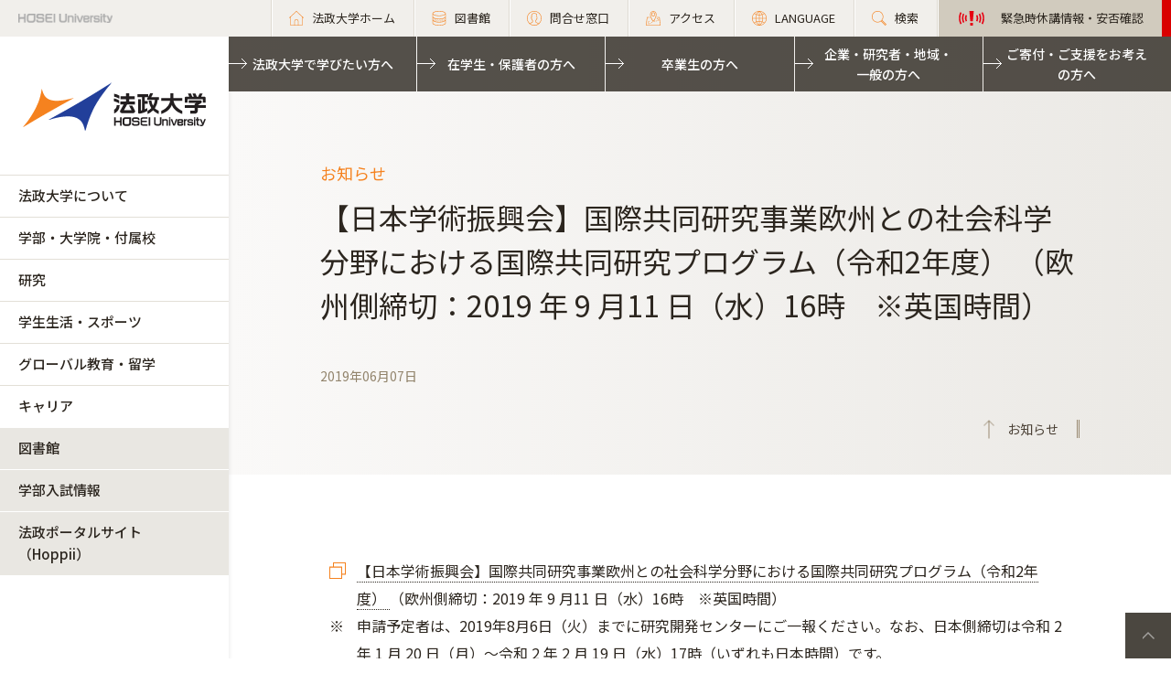

--- FILE ---
content_type: text/html; charset=UTF-8
request_url: https://www.hosei.ac.jp/kenkyu/gakunai/info/article-20200304152907/
body_size: 80318
content:

<!-- ヘッダーの読み込み判定 -->
<!DOCTYPE html>
<html lang="ja">
<head>
  <meta charset="UTF-8">
  <meta http-equiv="X-UA-Compatible" content="IE=edge">
  <meta name="viewport" content="width=device-width,initial-scale=1.0,minimum-scale=1.0,user-scalable=yes">
  <meta name="format-detection" content="telephone=no">
  
<!-- Google Tag Manager -->
<script>(function(w,d,s,l,i){w[l]=w[l]||[];w[l].push({'gtm.start':
new Date().getTime(),event:'gtm.js'});var f=d.getElementsByTagName(s)[0],
j=d.createElement(s),dl=l!='dataLayer'?'&l='+l:'';j.async=true;j.src=
'https://www.googletagmanager.com/gtm.js?id='+i+dl;f.parentNode.insertBefore(j,f);
})(window,document,'script','dataLayer','GTM-WB9JPGV');</script>
<!-- End Google Tag Manager -->
	
  <!--<link rel="stylesheet" type="text/css" href="/application/themes/all_hosei/css/bootstrap-modified.css">-->
  <!--<link href="/concrete/themes/all_hosei/main.less?ccm_nocache=ca17add95b11d1baf3d74fcd3fa4637fb02c14ba" rel="stylesheet" type="text/css" media="all">-->

  

<title>【日本学術振興会】国際共同研究事業欧州との社会科学分野における国際共同研究プログラム（令和2年度） （欧州側締切：2019 年 9 月11 日（水）16時　※英国時間） :: 法政大学</title>

<meta http-equiv="content-type" content="text/html; charset=UTF-8"/>
<meta name="generator" content="concrete5 - 8.5.1"/>
<link rel="canonical" href="https://www.hosei.ac.jp/kenkyu/info/article-20200304152907?auth=9abbb458a78210eb174f4bdd385bcf54">
<script type="text/javascript">
    var CCM_DISPATCHER_FILENAME = "/index.php";
    var CCM_CID = 28374;
    var CCM_EDIT_MODE = false;
    var CCM_ARRANGE_MODE = false;
    var CCM_IMAGE_PATH = "/concrete/images";
    var CCM_TOOLS_PATH = "/index.php/tools/required";
    var CCM_APPLICATION_URL = "https://www.hosei.ac.jp";
    var CCM_REL = "";
    var CCM_ACTIVE_LOCALE = "ja_JP";
</script>
<link href="/concrete/css/font-awesome.css?ccm_nocache=ca17add95b11d1baf3d74fcd3fa4637fb02c14ba" rel="stylesheet" type="text/css" media="all">
<script type="text/javascript" src="/concrete/js/jquery.js?ccm_nocache=ca17add95b11d1baf3d74fcd3fa4637fb02c14ba"></script>
<!--[if lt IE 9]><script type="text/javascript" src="/concrete/js/ie/html5-shiv.js?ccm_nocache=ca17add95b11d1baf3d74fcd3fa4637fb02c14ba"></script><![endif]-->
<!--[if lt IE 9]><script type="text/javascript" src="/concrete/js/ie/respond.js?ccm_nocache=ca17add95b11d1baf3d74fcd3fa4637fb02c14ba"></script><![endif]-->
<!-- Google Tag Manager -->
<script>(function(w,d,s,l,i){w[l]=w[l]||[];w[l].push({'gtm.start':
new Date().getTime(),event:'gtm.js'});var f=d.getElementsByTagName(s)[0],
j=d.createElement(s),dl=l!='dataLayer'?'&l='+l:'';j.async=true;j.src=
'https://www.googletagmanager.com/gtm.js?id='+i+dl;f.parentNode.insertBefore(j,f);
})(window,document,'script','dataLayer','GTM-WB9JPGV');</script>
<!-- End Google Tag Manager -->

<!-- Google Tag Manager (noscript) -->
<noscript><iframe src="https://www.googletagmanager.com/ns.html?id=GTM-WB9JPGV"
height="0" width="0" style="display:none;visibility:hidden"></iframe></noscript>
<!-- End Google Tag Manager (noscript) -->  <meta name="viewport" content="width=device-width, initial-scale=1.0">
  <script>
      if (navigator.userAgent.match(/IEMobile\/10\.0/)) {
          var msViewportStyle = document.createElement('style')
          msViewportStyle.appendChild(
              document.createTextNode(
                  '@-ms-viewport{width:auto!important}'
              )
          )
          document.querySelector('head').appendChild(msViewportStyle)
      }
  </script>
  
  <!-- 全サイト共通 -->
  <link rel="stylesheet" href="/common/css/style.css?ver=202306" media="all">
  <script src="/common/js/libs/jquery.matchHeight.js"></script>
  <script src="/common/js/common.js"></script>
  <!-- 全学用 -->
  <link rel="stylesheet" href="/application/themes/all_hosei/css/all/common.css" media="all">

</head>
<body id="gDef" class="lDef">
	
<!-- Google Tag Manager (noscript) -->
<noscript><iframe src="https://www.googletagmanager.com/ns.html?id=GTM-WB9JPGV"
height="0" width="0" style="display:none;visibility:hidden"></iframe></noscript>
<!-- End Google Tag Manager (noscript) -->

<div class="ccm-page page-type-cmn-article page-template-article">

<!-- 全学用ヘッダー -->
<header class="header">
  <div class="header-in">
    <p class="header-logo">
      <a href="/">
        <img src="/common/img/logo_header_01.png" class="only-pc" alt="HOSEI University">
        <img src="/common/img/logo_01.png" class="only-tb-sp" alt="法政大学 HOSEI University">
      </a>
    </p>
    <div class="header-utility">

      <ul class="header-link">
        <li class="item only-pc"><a href="/" class="link icon-home"><span>法政大学ホーム</span></a></li>
        <li class="item only-pc"><a href="/library" class="link icon-database"><span>図書館</span></a></li>
        <li class="item only-pc"><a href="/toiawase" class="link icon-user"><span>問合せ窓口</span></a></li>
        <li class="item"><a href="/access" class="link icon-map"><span>アクセス</span></a></li>
        <li class="item"><a href="/language" class="link icon-lang"><span>LANGUAGE</span></a></li>
        <li class="item"><a href="/search" class="link icon-search"><span>検索</span></a></li>
				<li class="item only-pc emergency">
          

    

                    
            <a class="link" href="https://www.hosei.ac.jp/hosei/torikumi/bousai/kinkyu" target="_blank">
                <span>緊急時休講情報・安否確認</span>
            </a>

        

        </li>
      </ul>

      <div class="header-menu">
        <div class="button">
          <span></span>
          <span></span>
          <span></span>
        </div>
        <p class="text">MENU</p>
      </div>
    </div>
  </div><!-- /header-in -->
</header><!-- /header -->
  
<!-- 全学グローバルナビ -->
<nav class="nav-global-wrap">
  <p class="logo-nav"><a href="/" class="link"><img src="/common/img/logo_01.png" alt="法政大学 HOSEI University"></a></p>
  <div class="nav-global">
    <ul class="list-nav">
      <li class="item only-tb-sp">
        <a href="/">法政大学ホーム</a>
      </li>
      <li class="item">
        <a href="/hosei">法政大学について</a>
        

    <ul class="list-nav-brown"><li class="item"><a href="https://www.hosei.ac.jp/hosei/daigakugaiyo" target="_self" class="">法政大学概要</a><ul class="list-nav-brown"><li class="item"><a href="https://www.hosei.ac.jp/hosei/daigakugaiyo/socho" target="_self" class="">総長・役員</a><ul class="list-nav-brown"><li class="item"><a href="https://www.hosei.ac.jp/hosei/daigakugaiyo/socho/message" target="_self" class="">総長メッセージ</a></li><li class="item"><a href="https://www.hosei.ac.jp/hosei/daigakugaiyo/socho/profile" target="_self" class="">総長略歴</a></li><li class="item"><a href="https://www.hosei.ac.jp/hosei/daigakugaiyo/socho/yakuin" target="_self" class="">常務理事・理事・監事</a></li><li class="item"><a href="https://www.hosei.ac.jp/hosei/daigakugaiyo/socho/fukugakucho" target="_self" class="">副学長</a></li><li class="item"><a href="https://www.hosei.ac.jp/hosei/daigakugaiyo/socho/hyougiin" target="_self" class="">評議員</a></li><li class="item"><a href="https://www.hosei.ac.jp/hosei/daigakugaiyo/socho/meiyo" target="_self" class="">名誉博士</a></li></ul></li><li class="item"><a href="https://www.hosei.ac.jp/hosei/daigakugaiyo/rinen" target="_self" class="">大学憲章、理念・目的、ビジョン、長期ビジョン（HOSEI2030）、中期経営計画</a><ul class="list-nav-brown"><li class="item"><a href="https://www.hosei.ac.jp/hosei/daigakugaiyo/rinen/kensyo" target="_self" class="">大学憲章</a></li><li class="item"><a href="https://www.hosei.ac.jp/hosei/daigakugaiyo/rinen/diversity" target="_self" class="">ダイバーシティ宣言</a></li><li class="item"><a href="https://www.hosei.ac.jp/hosei/daigakugaiyo/rinen/rinen" target="_self" class="">理念・目的</a></li><li class="item"><a href="https://www.hosei.ac.jp/hosei/daigakugaiyo/rinen/vision" target="_self" class="">ビジョン</a></li><li class="item"><a href="https://www.hosei.ac.jp/hosei/daigakugaiyo/rinen/hoshin" target="_self" class="">教育目標・各種方針等</a></li><li class="item"><a href="https://www.hosei.ac.jp/hosei/daigakugaiyo/rinen/vision2030" target="_self" class="">長期ビジョン（HOSEI2030）</a></li><li class="item"><a href="https://www.hosei.ac.jp/hosei/daigakugaiyo/rinen/managementplan" target="_self" class="">中期経営計画</a></li><li class="item"><a href="https://www.hosei.ac.jp/hosei/daigakugaiyo/rinen/statement" target="_self" class="">総長ステイトメント</a></li></ul></li><li class="item"><a href="https://www.hosei.ac.jp/hosei/daigakugaiyo/daigaku_shi" target="_self" class="">法政大学の歴史（ＨＯＳＥＩミュージアム）</a><ul class="list-nav-brown"><li class="item"><a href="https://www.hosei.ac.jp/hosei/daigakugaiyo/daigaku_shi/rekishi" target="_self" class="">建学の精神に見る法政大学の歴史</a></li><li class="item"><a href="https://www.hosei.ac.jp/hosei/daigakugaiyo/daigaku_shi/nenpyo" target="_self" class="">法政大学略年表</a></li><li class="item"><a href="https://www.hosei.ac.jp/hosei/daigakugaiyo/daigaku_shi/episode" target="_self" class="">法政大学エピソード</a></li><li class="item"><a href="https://www.hosei.ac.jp/hosei/daigakugaiyo/daigaku_shi/rekidai" target="_self" class="">歴代学長・総長</a></li><li class="item"><a href="https://museum.hosei.ac.jp/" target="_blank" class="">ＨＯＳＥＩミュージアム</a></li><li class="item"><a href="https://www.hosei.ac.jp/hosei/daigakugaiyo/daigaku_shi/museum" target="_self" class="">広報誌「HOSEI」掲載「HOSEI MUSEUM」</a></li></ul></li><li class="item"><a href="https://www.hosei.ac.jp/hosei/daigakugaiyo/symbol" target="_self" class="">校歌とシンボル</a><ul class="list-nav-brown"><li class="item"><a href="https://www.hosei.ac.jp/hosei/daigakugaiyo/symbol/koka" target="_self" class="">法政大学校歌</a></li><li class="item"><a href="https://www.hosei.ac.jp/hosei/daigakugaiyo/symbol/mark" target="_self" class="">校旗・校章・ブランドマーク</a></li></ul></li><li class="item"><a href="https://www.hosei.ac.jp/hosei/daigakugaiyo/link" target="_self" class="">関連団体</a></li></ul></li><li class="item"><a href="https://www.hosei.ac.jp/hosei/renkei" target="_self" class="">多様な連携・協働</a><ul class="list-nav-brown"><li class="item"><a href="https://www.hosei.ac.jp/hosei/renkei/orangenet" target="_self" class="">卒業生・保護者との連携</a><ul class="list-nav-brown"><li class="item"><a href="https://www.hosei.ac.jp/campuslife/support/card/" target="_blank" class="">法政オレンジCAMPUSカード</a></li><li class="item"><a href="https://www.hosei.ac.jp/hosei/renkei/orangenet/contact" target="_self" class="">卒業生同士で連絡を取りたい方へ（「法政大学 卒業生連絡仲介サービス」のご案内）</a></li><li class="item"><a href="https://www.hosei.ac.jp/hosei/renkei/orangenet/sotsugyo_db" target="_self" class="">【卒業生の方】「卒業生情報変更」「送付物停止」「逝去連絡」「一般社団法人法政大学校友会への情報開示停止」のお手続き</a></li><li class="item"><a href="https://www.hosei.ac.jp/hosei/renkei/orangenet/sotsugyo_db_explanation" target="_self" class="">卒業生データベースの構築</a></li><li class="item"><a href="https://www.hosei.ac.jp/hosei/renkei/orangenet/fair" target="_self" class="">法政フェア 2022</a></li><li class="item"><a href="https://www.hosei.ac.jp/hosei/renkei/orangenet/celebrate_event" target="_self" class="">2023年度　法政大学 卒業50年記念行事の実施について</a></li></ul></li><li class="item"><a href="https://www.hosei.ac.jp/hosei/renkei/shakai" target="_self" class="">全学的な社会地域連携</a></li><li class="item"><a href="https://www.hosei.ac.jp/hosei/renkei/kaku" target="_self" class="">各キャンパスの社会地域連携</a></li><li class="item"><a href="https://www.hosei.ac.jp/hosei/renkei/kokyo" target="_self" class="">公共事業及び政策に対する貢献状況</a></li></ul></li><li class="item"><a href="https://www.hosei.ac.jp/hosei/torikumi" target="_self" class="">本学の取り組み</a><ul class="list-nav-brown"><li class="item"><a href="https://www.hosei.ac.jp/diversity" target="_blank" class="">ダイバーシティ・男女共同参画への取り組み</a></li><li class="item"><a href="https://www.hosei.ac.jp/hosei/torikumi/hojyo" target="_self" class="">補助金を受けている事業</a></li><li class="item"><a href="https://www.hosei.ac.jp/hosei/torikumi/tayo" target="_self" class="">多様な教育の取り組み</a></li><li class="item"><a href="https://www.hosei.ac.jp/hosei/torikumi/bousai" target="_self" class="">防災の取り組み</a><ul class="list-nav-brown"><li class="item"><a href="https://www.hosei.ac.jp/hosei/torikumi/bousai/honbu" target="_self" class="">緊急災害対策本部と各キャンパスの対策</a></li><li class="item"><a href="https://www.hosei.ac.jp/hosei/torikumi/bousai/kyoiku" target="_self" class="">防災教育</a></li><li class="item"><a href="https://www.hosei.ac.jp/hosei/torikumi/bousai/bitikuhin" target="_self" class="">防災設備・備蓄品</a></li><li class="item"><a href="https://www.hosei.ac.jp/hosei/torikumi/bousai/joho" target="_self" class="">災害時の情報収集･ 発信</a></li></ul></li><li class="item"><a href="https://www.hosei.ac.jp/hosei/torikumi/daikibosizensaigai" target="_self" class="">大規模自然災害への対応</a></li><li class="item"><a href="https://www.hosei.ac.jp/hosei/torikumi/yakubutsu" target="_self" class="">薬物使用防止の取り組み</a><ul class="list-nav-brown"><li class="item"><a href="https://www.hosei.ac.jp/hosei/torikumi/yakubutsu/taisaku" target="_self" class="">大麻等薬物使用防止対策について</a></li></ul></li><li class="item"><a href="https://www.hosei.ac.jp/hosei/torikumi/naibutsuho" target="_self" class="">内部通報の制度・体制　</a></li></ul></li><li class="item"><a href="https://www.hosei.ac.jp/hosei/campus" target="_self" class="">キャンパス・施設案内</a><ul class="list-nav-brown"><li class="item"><a href="/ichigaya" target="_blank" class="">市ケ谷キャンパス</a></li><li class="item"><a href="/tama" target="_blank" class="">多摩キャンパス</a></li><li class="item"><a href="/koganei" target="_blank" class="">小金井キャンパス</a></li><li class="item"><a href="/gaiyo/campus" target="_blank" class="">市ケ谷キャンパスの施設案内</a></li><li class="item"><a href="/tama/gaiyo" target="_blank" class="">多摩キャンパスの施設案内</a></li><li class="item"><a href="/koganei/gaiyo" target="_blank" class="">小金井キャンパスの施設案内</a></li><li class="item"><a href="/campuslife/guide/tenpo" target="_blank" class="">学内店舗・食堂</a></li><li class="item"><a href="/campuslife/guide/shisetsuriyo/seminar_house" target="_blank" class="">学外施設</a></li><li class="item"><a href="https://www.hosei.ac.jp/hosei/campus/johoka" target="_self" class="">情報ネットワーク環境　</a></li><li class="item"><a href="https://www.hosei.ac.jp/hosei/campus/shisetsuriyo" target="_self" class="">施設等の利用</a></li><li class="item"><a href="https://www.hosei.ac.jp/hosei/campus/chiteki" target="_self" class="">知的資源・施設の開放</a></li><li class="item"><a href="https://www.hosei.ac.jp/hosei/campus/sports" target="_self" class="">スポーツ施設</a></li></ul></li><li class="item"><a href="https://www.hosei.ac.jp/hosei/past" target="_self" class="">本学のこれまでの取り組み</a><ul class="list-nav-brown"><li class="item"><a href="https://www.hosei.ac.jp/hosei/past/hojyo" target="_self" class="">過去に補助金を受けた事業</a><ul class="list-nav-brown"><li class="item"><a href="https://www.hosei.ac.jp/hosei/past/hojyo/coe" target="_self" class="">各種研究プログラム（COEなど）</a></li><li class="item"><a href="https://www.hosei.ac.jp/hosei/past/hojyo/gp" target="_self" class="">各種教育プログラム（GPなど）</a></li><li class="item"><a href="https://www.hosei.ac.jp/hosei/past/hojyo/21th" target="_self" class="">「21世紀社会のリーダー育成」助成金（2013年度まで）</a></li></ul></li><li class="item"><a href="https://www.hosei.ac.jp/hosei/past/daikibo" target="_self" class="">大規模自然災害への対応</a><ul class="list-nav-brown"><li class="item"><a href="https://www.hosei.ac.jp/hosei/past/daikibo/higashinihon" target="_self" class="">東日本大震災に対する本学の対応</a></li></ul></li></ul></li><li class="item"><a href="https://www.hosei.ac.jp/hosei/fuzoku" target="_self" class="">付属校</a><ul class="list-nav-brown"><li class="item"><a href="https://www.hosei.ac.jp/hosei/fuzoku/hosei" target="_self" class="">法政大学中学高等学校</a></li><li class="item"><a href="https://www.hosei.ac.jp/hosei/fuzoku/hosei2" target="_self" class="">法政大学第二中・高等学校</a></li><li class="item"><a href="https://www.hosei.ac.jp/hosei/fuzoku/jyoshi" target="_self" class="">法政大学国際高等学校</a></li></ul></li><li class="item"><a href="https://www.hosei.ac.jp/hosei/hyoka" target="_self" class="">大学評価</a><ul class="list-nav-brown"><li class="item"><a href="https://www.hosei.ac.jp/hosei/hyoka/daigakuhyoka" target="_self" class="">第三者評価委員会</a></li><li class="item"><a href="/hyoka/committee" target="_self" class="">自己点検・評価活動（大学評価室）</a></li></ul></li><li class="item"><a href="https://www.hosei.ac.jp/hosei/disclosure" target="_self" class="">情報公開</a><ul class="list-nav-brown"><li class="item"><a href="https://www.hosei.ac.jp/hosei/disclosure/basic" target="_self" class="">教育研究上の基本的な情報</a></li><li class="item"><a href="https://www.hosei.ac.jp/hosei/disclosure/acquire" target="_self" class="">修学上の情報</a></li><li class="item"><a href="https://www.hosei.ac.jp/hosei/disclosure/researchactivity" target="_self" class="">研究活動に関する情報</a></li><li class="item"><a href="https://www.hosei.ac.jp/hosei/disclosure/philanthropy" target="_self" class="">社会貢献に関する情報</a></li><li class="item"><a href="https://www.hosei.ac.jp/hosei/disclosure/ducationalfoundation" target="_self" class="">本法人に関する情報</a></li><li class="item"><a href="https://www.hosei.ac.jp/hosei/disclosure/jyohokaiji" target="_self" class="">情報開示請求</a></li><li class="item"><a href="https://www.hosei.ac.jp/hosei/disclosure/jittaichosa" target="_self" class="">学生生活実態調査</a></li><li class="item"><a href="https://www.hosei.ac.jp/hosei/disclosure/hokoku" target="_self" class="">予算・決算・事業報告</a></li></ul></li></ul>
      </li>
      <li class="item">
        <a href="/kyoiku">学部・大学院・付属校</a>
        

    <ul class="list-nav-brown"><li class="item"><a href="https://www.hosei.ac.jp/kyoiku/tayosei" target="_self" class="">学びの多様性</a><ul class="list-nav-brown"><li class="item"><a href="https://www.hosei.ac.jp/kyoiku/tayosei/global" target="_self" class="">グローバルな学び</a></li><li class="item"><a href="https://www.hosei.ac.jp/kyoiku/tayosei/field" target="_self" class="">現場（フィールド）で学ぶ</a></li><li class="item"><a href="https://www.hosei.ac.jp/kyoiku/tayosei/sogo" target="_self" class="">総合大学の学び</a></li><li class="item"><a href="https://www.hosei.ac.jp/kyoiku/tayosei/career" target="_self" class="">キャリア形成と学習</a></li><li class="item"><a href="https://www.hosei.ac.jp/kyoiku/tayosei/gakusei" target="_self" class="">学生主体の学び</a></li><li class="item"><a href="/sdgs" target="_blank" class="">法政大学 for SDGs</a></li><li class="item"><a href="https://www.hosei.ac.jp/recurrent/" target="_blank" class="">リカレント教育・生涯学習</a></li></ul></li><li class="item"><a href="https://www.hosei.ac.jp/kyoiku/taisei" target="_self" class="">多様な学びを支援する体制</a></li><li class="item"><a href="https://www.hosei.ac.jp/kyoiku/gakubu" target="_self" class="">学部</a><ul class="list-nav-brown"><li class="item"><a href="/hogaku" target="_blank" class="">法学部</a></li><li class="item"><a href="/bungaku" target="_blank" class="">文学部</a></li><li class="item"><a href="/keiei" target="_blank" class="">経営学部</a></li><li class="item"><a href="/kokusai" target="_blank" class="">国際文化学部</a></li><li class="item"><a href="/ningenkankyo" target="_blank" class="">人間環境学部</a></li><li class="item"><a href="/careerdesign" target="_blank" class="">キャリアデザイン学部</a></li><li class="item"><a href="/edn" target="_blank" class="">デザイン工学部</a></li><li class="item"><a href="/gis" target="_blank" class="">GIS（グローバル教養学部）</a></li><li class="item"><a href="/keizai" target="_blank" class="">経済学部</a></li><li class="item"><a href="/shakai" target="_blank" class="">社会学部</a></li><li class="item"><a href="/gendaifukushi" target="_blank" class="">現代福祉学部</a></li><li class="item"><a href="/sports" target="_blank" class="">スポーツ健康学部</a></li><li class="item"><a href="https://cis.hosei.ac.jp/" target="_blank" class="">情報科学部</a></li><li class="item"><a href="/riko" target="_blank" class="">理工学部</a></li><li class="item"><a href="/seimei" target="_blank" class="">生命科学部</a></li><li class="item"><a href="/ssi" target="_blank" class="">SSI（スポーツ・サイエンス・インスティテュート）</a></li></ul></li><li class="item"><a href="https://www.hosei.ac.jp/kyoiku/daigakuin" target="_self" class="">大学院</a><ul class="list-nav-brown"><li class="item"><a href="/gs/jinbun" target="_blank" class="">人文科学研究科</a></li><li class="item"><a href="/gs/kokusaibunka" target="_blank" class="">国際文化研究科</a></li><li class="item"><a href="/gs/keizai" target="_blank" class="">経済学研究科</a></li><li class="item"><a href="/gs/hou" target="_blank" class="">法学研究科</a></li><li class="item"><a href="/gs/seiji" target="_blank" class="">政治学研究科</a></li><li class="item"><a href="/gs/shakai" target="_blank" class="">社会学研究科</a></li><li class="item"><a href="/gs/keiei" target="_blank" class="">経営学研究科</a></li><li class="item"><a href="/gs/ningenshakai" target="_blank" class="">人間社会研究科</a></li><li class="item"><a href="/gs/seisakusozo" target="_blank" class="">政策創造研究科</a></li><li class="item"><a href="/gs/kokyoseisaku" target="_blank" class="">公共政策研究科</a></li><li class="item"><a href="/gs/careerdesign" target="_blank" class="">キャリアデザイン学研究科</a></li><li class="item"><a href="/gs/rentai" target="_blank" class="">連帯社会インスティテュート</a></li><li class="item"><a href="/gs/sports" target="_blank" class="">スポーツ健康学研究科</a></li><li class="item"><a href="https://cis.hosei.ac.jp/gs/" target="_blank" class="">情報科学研究科</a></li><li class="item"><a href="/gs/designko/" target="_blank" class="">デザイン工学研究科</a></li><li class="item"><a href="/gs/riko" target="_blank" class="">理工学研究科</a></li><li class="item"><a href="http://iist.hosei.ac.jp/" target="_blank" class="">総合理工学インスティテュート（IIST）</a></li></ul></li><li class="item"><a href="https://www.hosei.ac.jp/kyoiku/senmonshoku" target="_self" class="">専門職大学院</a><ul class="list-nav-brown"><li class="item"><a href="https://lawschool.hosei.ac.jp/" target="_blank" class="">法科大学院</a></li><li class="item"><a href="http://www.im.i.hosei.ac.jp/" target="_blank" class="">経営大学院</a></li></ul></li><li class="item"><a href="https://www.tsukyo.hosei.ac.jp/" target="_blank" class="">通信教育部</a></li><li class="item"><a href="https://www.hosei.ac.jp/kyoiku/fuzoku" target="_self" class="">付属校</a><ul class="list-nav-brown"><li class="item"><a href="https://www.hosei.ed.jp/" target="_blank" class="">法政大学中学高等学校</a></li><li class="item"><a href="http://www.hosei2.ed.jp/" target="_blank" class="">法政大学第二中・高等学校</a></li><li class="item"><a href="https://kokusai-high.ws.hosei.ac.jp/" target="_blank" class="">法政大学国際高等学校</a></li></ul></li><li class="item"><a href="/kyoin" target="_blank" class="">教員紹介</a></li></ul>
      </li>
      <li class="item">
        <a href="/kenkyu">研究</a>
        

    <ul class="list-nav-brown"><li class="item"><a href="https://www.hosei.ac.jp/kenkyu/gakujutsu" target="_self" class="">学術研究データベース</a></li><li class="item"><a href="https://www.hosei.ac.jp/kenkyu/inside" target="_self" class="">研究活動の支援</a></li><li class="item"><a href="https://www.hosei.ac.jp/kenkyu/sankangaku" target="_self" class="">産官学連携</a><ul class="list-nav-brown"><li class="item"><a href="https://www.hosei.ac.jp/kenkyu/sankangaku/aisatu" target="_self" class="">担当理事あいさつ</a></li><li class="item"><a href="https://www.hosei.ac.jp/kenkyu/sankangaku/gyomu" target="_self" class="">業務内容・業務時間</a></li><li class="item"><a href="https://www.hosei.ac.jp/kenkyu/sankangaku/access" target="_self" class="">アクセス・問合せ窓口</a></li><li class="item"><a href="https://www.hosei.ac.jp/kenkyu/sankangaku/jutaku_kyodo" target="_self" class="">受託・共同研究</a></li><li class="item"><a href="https://www.hosei.ac.jp/kenkyu/sankangaku/kihu" target="_self" class="">寄付研究</a></li><li class="item"><a href="https://www.hosei.ac.jp/kenkyu/sankangaku/news" target="_self" class="">お知らせ</a></li><li class="item"><a href="https://www.hosei.ac.jp/kenkyu/sankangaku/liaison" target="_self" class="">リエゾンオフィス</a><ul class="list-nav-brown"><li class="item"><a href="https://www.hosei.ac.jp/kenkyu/sankangaku/liaison/about" target="_self" class="">リエゾンオフィスとは</a></li><li class="item"><a href="https://www.hosei.ac.jp/kenkyu/sankangaku/liaison/mayor" target="_self" class="">オフィス長あいさつ</a></li><li class="item"><a href="https://www.hosei.ac.jp/kenkyu/sankangaku/liaison/kitei" target="_self" class="">規程・書式</a></li><li class="item"><a href="https://www.hosei.ac.jp/kenkyu/sankangaku/liaison/hatsumeitodoke" target="_self" class="">発明手続き</a></li></ul></li><li class="item"><a href="https://twitter.com/hosei_kenkai" target="_blank" class="">法政大学研究開発センターtwitter</a></li></ul></li><li class="item"><a href="https://www.hosei.ac.jp/kenkyu/kenkyukaihatsu" target="_self" class="">研究開発センター</a><ul class="list-nav-brown"><li class="item"><a href="https://www.hosei.ac.jp/kenkyu/kenkyukaihatsu/about" target="_self" class="">業務内容・業務時間・アクセス</a></li><li class="item"><a href="https://www.hosei.ac.jp/kenkyu/kenkyukaihatsu/kakenjisseki" target="_self" class="">科学研究費助成事業</a></li><li class="item"><a href="https://www.hosei.ac.jp/kenkyu/kenkyukaihatsu/yosiki" target="_self" class="">受託・共同・寄付研究</a></li><li class="item"><a href="https://www.hosei.ac.jp/kenkyu/kenkyukaihatsu/foundation" target="_self" class="">外部資金公募情報</a></li><li class="item"><a href="https://www.hosei.ac.jp/kenkyu/kenkyukaihatsu/newsletter" target="_self" class="">研究開発センター　ニュースレター</a></li><li class="item"><a href="https://www.hosei.ac.jp/kenkyu/kenkyukaihatsu/inspectioncenter" target="_self" class="">法政大学検収センター</a></li></ul></li><li class="item"><a href="https://www.hosei.ac.jp/kenkyu/kenkyusho" target="_self" class="">研究所</a><ul class="list-nav-brown"><li class="item"><a href="https://www.hosei.ac.jp/kenkyu/kenkyusho/huchi" target="_self" class="">附置研究所</a></li><li class="item"><a href="https://www.hosei.ac.jp/kenkyu/kenkyusho/seechi" target="_self" class="">設置研究所（サステイナビリティ実践知研究機構）</a></li><li class="item"><a href="https://www.hosei.ac.jp/kenkyu/kenkyusho/tokuteikadai" target="_self" class="">大学院特定課題研究所</a><ul class="list-nav-brown"><li class="item"><a href="https://www.hosei.ac.jp/kenkyu/kenkyusho/tokuteikadai/tokuteikadai_index" target="_self" class="">制度・目的</a></li><li class="item"><a href="https://www.hosei.ac.jp/kenkyu/kenkyusho/tokuteikadai/tokuteikadai_list" target="_self" class="">大学院特定課題研究所一覧</a></li><li class="item"><a href="/suisin/gakunaisha/shinsei" target="_blank" class="">申請書類</a></li></ul></li><li class="item"><a href="https://www.hosei.ac.jp/kenkyu/kenkyusho/settisyuryo" target="_self" class="">設置終了した研究所</a></li></ul></li><li class="item"><a href="https://museum.hosei.ac.jp/" target="_blank" class="">ＨＯＳＥＩミュージアム</a></li><li class="item"><a href="https://www.hosei.ac.jp/kenkyu/achievement" target="_self" class="">研究実績・採択実績</a><ul class="list-nav-brown"><li class="item"><a href="https://www.hosei.ac.jp/kenkyu/achievement/achievement_kakenjisseki1" target="_self" class="">科学研究費助成事業</a></li><li class="item"><a href="https://www.hosei.ac.jp/hosei/disclosure/researchactivity/" target="_blank" class="">研究活動に関する情報</a></li><li class="item"><a href="https://www.hosei.ac.jp/kenkyu/achievement/jst" target="_self" class="">JST採択実績</a></li><li class="item"><a href="https://www.hosei.ac.jp/kenkyu/achievement/jka" target="_self" class="">JKA採択実績・補助事業概要</a></li><li class="item"><a href="https://www.hosei.ac.jp/kenkyu/achievement/39405" target="_self" class="">研究シーズ集</a></li></ul></li><li class="item"><a href="https://www.hosei.ac.jp/kenkyu/anzenhosho_yushutsukanri" target="_self" class="">安全保障輸出管理について（関連規程・取り組み）</a></li><li class="item"><a href="https://www.hosei.ac.jp/kenkyu/6204" target="_self" class="">不正防止に係る取り組み・規程</a></li></ul>
      </li>
      <li class="item">
        <a href="/campuslife">学生生活・スポーツ</a>        
        

    <ul class="list-nav-brown"><li class="item"><a href="https://www.hosei.ac.jp/campuslife/guide" target="_self" class="">学生生活ガイド</a><ul class="list-nav-brown"><li class="item"><a href="https://www.hosei.ac.jp/campuslife/guide/jugyo" target="_self" class="">授業・履修</a><ul class="list-nav-brown"><li class="item"><a href="https://www.hosei.ac.jp/campuslife/guide/jugyo/risyu_seiseki" target="_self" class="">履修・成績</a></li><li class="item"><a href="https://www.hosei.ac.jp/campuslife/guide/jugyo/joho_system" target="_self" class="">情報システム</a></li><li class="item"><a href="https://www.hosei.ac.jp/campuslife/guide/jugyo/syllabus" target="_self" class="">WEBシラバス</a></li><li class="item"><a href="https://www.hosei.ac.jp/campuslife/guide/jugyo/kyuko" target="_self" class="">休講情報</a></li><li class="item"><a href="https://www.hosei.ac.jp/campuslife/guide/jugyo/shien" target="_self" class="">学習支援システム</a></li></ul></li><li class="item"><a href="https://www.hosei.ac.jp/campuslife/guide/gakuji" target="_self" class="">学年暦・時間割・入構時間</a><ul class="list-nav-brown"><li class="item"><a href="https://www.hosei.ac.jp/campuslife/guide/gakuji/gakunenreki" target="_self" class="">学年暦</a></li><li class="item"><a href="https://www.hosei.ac.jp/campuslife/guide/gakuji/jikanwari" target="_self" class="">時間割</a></li><li class="item"><a href="https://www.hosei.ac.jp/campuslife/guide/gakuji/nyuukou_jikan" target="_self" class="">入構時間</a></li></ul></li><li class="item"><a href="https://www.hosei.ac.jp/campuslife/guide/shinsei" target="_self" class="">各種申請・手続き</a><ul class="list-nav-brown"><li class="item"><a href="https://www.hosei.ac.jp/campuslife/guide/shinsei/shomei" target="_self" class="">証明書の発行</a></li><li class="item"><a href="https://www.hosei.ac.jp/campuslife/guide/shinsei/9_sotsugyo" target="_self" class="">9月卒業</a></li><li class="item"><a href="https://www.hosei.ac.jp/campuslife/guide/shinsei/kyugaku" target="_self" class="">休学</a></li><li class="item"><a href="https://www.hosei.ac.jp/campuslife/guide/shinsei/taigaku" target="_self" class="">退学・復学</a></li><li class="item"><a href="https://www.hosei.ac.jp/campuslife/guide/shinsei/joseki" target="_self" class="">除籍・復籍</a></li><li class="item"><a href="https://www.hosei.ac.jp/campuslife/guide/shinsei/saikofu" target="_self" class="">学生証の再交付</a></li><li class="item"><a href="https://www.hosei.ac.jp/campuslife/guide/shinsei/32888" target="_self" class="">学部生の住所変更について</a></li></ul></li><li class="item"><a href="https://www.hosei.ac.jp/campuslife/guide/gakuhi" target="_self" class="">学費</a><ul class="list-nav-brown"><li class="item"><a href="https://www.hosei.ac.jp/campuslife/guide/gakuhi/gakubu" target="_self" class="">学部学費</a></li><li class="item"><a href="https://www.hosei.ac.jp/campuslife/guide/gakuhi/daigakuin" target="_self" class="">大学院学費</a></li><li class="item"><a href="https://www.hosei.ac.jp/campuslife/guide/gakuhi/senmon" target="_self" class="">専門職大学院学費</a></li><li class="item"><a href="https://www.hosei.ac.jp/campuslife/guide/gakuhi/tuition" target="_self" class="">通信教育課程学費</a></li></ul></li><li class="item"><a href="/campuslife/shogaku" target="_self" class="">奨学金・貸費金制度（学部生対象）</a></li><li class="item"><a href="https://www.hosei.ac.jp/campuslife/guide/tenpo" target="_self" class="">学内店舗・食堂</a></li><li class="item"><a href="https://www.hosei.ac.jp/campuslife/guide/shisetsuriyo" target="_self" class="">施設等の利用</a><ul class="list-nav-brown"><li class="item"><a href="https://www.hosei.ac.jp/library/" target="_blank" class="">図書館</a></li><li class="item"><a href="https://www.hosei.ac.jp/campuslife/guide/shisetsuriyo/human" target="_self" class="">総合情報センター（市ヶ谷・多摩・小金井）</a></li><li class="item"><a href="https://www.hosei.ac.jp/campuslife/guide/shisetsuriyo/egg_dome" target="_self" class="">EGG DOME（多摩）</a></li><li class="item"><a href="https://www.hosei.ac.jp/campuslife/guide/shisetsuriyo/taiiku" target="_self" class="">体育施設</a></li><li class="item"><a href="https://www.hosei.ac.jp/campuslife/guide/shisetsuriyo/sotobori_fujimizaka" target="_self" class="">外濠校舎・富士見坂校舎（市ケ谷）</a></li><li class="item"><a href="https://www.hosei.ac.jp/campuslife/guide/shisetsuriyo/seminar_house" target="_self" class="">合宿施設（セミナーハウス）</a></li><li class="item"><a href="https://www.hoseikyoiku.jp/lf/peerlearning/" target="_blank" class="">ピア・ラーニング・スペース</a></li></ul></li><li class="item"><a href="https://www.hosei.ac.jp/campuslife/guide/chui" target="_self" class="">学生生活上の注意事項</a><ul class="list-nav-brown"><li class="item"><a href="https://www.hosei.ac.jp/campuslife/guide/chui/kinkyu" target="_self" class="">緊急時の対応</a></li><li class="item"><a href="https://www.hosei.ac.jp/campuslife/guide/chui/trouble" target="_self" class="">トラブルに巻き込まれないために</a></li><li class="item"><a href="https://www.hosei.ac.jp/campuslife/guide/chui/manner" target="_self" class="">マナーについて</a></li><li class="item"><a href="https://www.hosei.ac.jp/campuslife/guide/chui/yakubutsu" target="_self" class="">薬物使用防止について</a></li></ul></li></ul></li><li class="item"><a href="https://www.hosei.ac.jp/campuslife/support" target="_self" class="">学生生活サポート</a><ul class="list-nav-brown"><li class="item"><a href="https://www.hosei.ac.jp/campuslife/support/shien" target="_self" class="">学習支援</a><ul class="list-nav-brown"><li class="item"><a href="http://peernet.i.hosei.ac.jp/lstation/" target="_blank" class="">学習ステーション</a></li><li class="item"><a href="/shogai_shienshitsu" target="_blank" class="">障がい学生支援室</a></li><li class="item"><a href="https://www.hosei.ac.jp/campuslife/support/shien/NEWS" target="_self" class="">奨学金・貸費金制度に関するお知らせ</a></li><li class="item"><a href="https://www.hosei.ac.jp/campuslife/support/shien/dokuji" target="_self" class="">法政大学独自の奨学金</a></li><li class="item"><a href="https://www.hosei.ac.jp/campuslife/support/shien/gakuseishien" target="_self" class="">（独）日本学生支援機構奨学金</a></li><li class="item"><a href="https://www.hosei.ac.jp/campuslife/support/shien/gakuhiyushi" target="_self" class="">国の教育ローンのご紹介</a></li><li class="item"><a href="https://www.hosei.ac.jp/campuslife/support/shien/minkanchiho" target="_self" class="">民間奨学財団・地方公共団体等の奨学金</a></li></ul></li><li class="item"><a href="/careercenter" target="_blank" class="">キャリア支援</a></li><li class="item"><a href="/volunteer" target="_blank" class="">ボランティア活動支援</a></li><li class="item"><a href="http://www.global.hosei.ac.jp/" target="_blank" class="">国際交流支援</a></li><li class="item"><a href="https://www.hosei.ac.jp/campuslife/support/kenko_sodan" target="_self" class="">健康管理（診療所）</a><ul class="list-nav-brown"><li class="item"><a href="https://www.hosei.ac.jp/campuslife/support/kenko_sodan/oshirase" target="_self" class="">診療所からのお知らせ</a></li><li class="item"><a href="https://www.hosei.ac.jp/campuslife/support/kenko_sodan/kenko" target="_self" class="">学生健康診断について</a></li></ul></li><li class="item"><a href="https://www.hosei.ac.jp/campuslife/support/sodanmadoguchi" target="_self" class="">相談窓口</a><ul class="list-nav-brown"><li class="item"><a href="https://www.hosei.ac.jp/campuslife/support/sodanmadoguchi/gakusei-sodanshitsu" target="_self" class="">学生相談室</a></li><li class="item"><a href="https://www.hosei.ac.jp/campuslife/support/sodanmadoguchi/harassment" target="_self" class="">ハラスメント相談室</a></li><li class="item"><a href="https://www.hosei.ac.jp/campuslife/support/sodanmadoguchi/shogai_shienshitsu" target="_self" class="">障がい学生支援室</a></li></ul></li><li class="item"><a href="https://www.hosei.ac.jp/campuslife/support/keiyaku" target="_self" class="">ゼミでの契約宿舎利用における宿泊料補助</a><ul class="list-nav-brown"><li class="item"><a href="https://www.hosei.ac.jp/campuslife/support/keiyaku/annai" target="_self" class="">ゼミでの契約宿舎を利用する場合の宿泊補助について（補助金案内）</a></li><li class="item"><a href="https://www.hosei.ac.jp/campuslife/support/keiyaku/tetsuzuki" target="_self" class="">ゼミ契約宿舎申込み手続き（宿泊予約）</a></li></ul></li><li class="item"><a href="https://www.hosei.ac.jp/campuslife/support/rosen_bus" target="_self" class="">路線バス割安定期券・回数券の販売</a></li><li class="item"><a href="https://www.hosei.ac.jp/campuslife/support/campus_members" target="_self" class="">博物館・美術館キャンパスメンバーズ利用案内</a><ul class="list-nav-brown"><li class="item"><a href="https://www.hosei.ac.jp/campuslife/support/campus_members/hakubutsu" target="_self" class="">東京国立博物館キャンパスメンバーズの利用案内</a></li><li class="item"><a href="https://www.hosei.ac.jp/campuslife/support/campus_members/bijutsu" target="_self" class="">国立美術館キャンパスメンバーズの利用案内</a></li><li class="item"><a href="https://www.hosei.ac.jp/campuslife/support/campus_members/partnership" target="_self" class="">国立科学博物館大学パートナーシップ</a></li></ul></li><li class="item"><a href="https://www.hosei.ac.jp/campuslife/support/baito" target="_self" class="">アルバイト紹介</a></li><li class="item"><a href="https://www.hosei.ac.jp/campuslife/support/heyashokai" target="_self" class="">法政大学専用寮・推薦寮とアパート・マンション紹介</a><ul class="list-nav-brown"><li class="item"><a href="https://www.hosei.ac.jp/campuslife/support/heyashokai/dormitory" target="_self" class="">法政大学専用寮・優先寮のご案内</a></li></ul></li><li class="item"><a href="https://www.hosei.ac.jp/campuslife/support/saigaihoken" target="_self" class="">学生教育研究災害傷害保険</a></li><li class="item"><a href="https://www.hosei.ac.jp/campuslife/support/card" target="_self" class="">法政オレンジCAMPUSカード</a><ul class="list-nav-brown"><li class="item"><a href="https://www.hosei.ac.jp/campuslife/support/card/tsukaikata" target="_self" class="">クレジットカードとは</a></li><li class="item"><a href="https://www.hosei.ac.jp/campuslife/support/card/nyukai" target="_self" class="">カードの詳細及び特典について</a></li><li class="item"><a href="https://www.hosei.ac.jp/campuslife/support/card/toiawase" target="_self" class="">カードについてのよくあるお問い合わせ</a></li></ul></li><li class="item"><a href="https://www.hosei.ac.jp/campuslife/support/madoguchi" target="_self" class="">学内窓口案内</a></li><li class="item"><a href="https://www.hosei.ac.jp/campuslife/support/sns" target="_self" class="">SNS利用にあたって</a></li></ul></li><li class="item"><a href="https://www.hosei.ac.jp/campuslife/katsudo" target="_self" class="">課外活動</a><ul class="list-nav-brown"><li class="item"><a href="/gakuseishien/" target="_blank" class="">法政大学ピア・ネット</a></li><li class="item"><a href="/volunteer/" target="_blank" class="">ボランティアセンター</a></li><li class="item"><a href="https://www.hosei.ac.jp/sic/" target="_blank" class="">ソーシャル・イノベーションセンター</a></li><li class="item"><a href="https://www.hosei.ac.jp/campuslife/katsudo/shorei" target="_self" class="">学術・文化奨励金</a></li><li class="item"><a href="https://www.hosei.ac.jp/campuslife/katsudo/kensho" target="_self" class="">法政大学懸賞論文</a></li><li class="item"><a href="https://www.hosei.ac.jp/campuslife/katsudo/digital" target="_self" class="">デジタルコンテンツ・コンテスト</a><ul class="list-nav-brown"><li class="item"><a href="https://www.hosei.ac.jp/campuslife/katsudo/digital/ichiran" target="_self" class="">審査結果一覧</a></li><li class="item"><a href="https://www.hosei.ac.jp/campuslife/katsudo/digital/2022" target="_self" class="">2022年度第18回デジタルコンテンツ・コンテスト</a></li><li class="item"><a href="https://www.hosei.ac.jp/campuslife/katsudo/digital/2021" target="_self" class="">2021年度第17回デジタルコンテンツ・コンテスト</a></li><li class="item"><a href="https://www.hosei.ac.jp/campuslife/katsudo/digital/2020" target="_self" class="">2020年度第16回デジタルコンテンツ・コンテスト</a></li><li class="item"><a href="https://www.hosei.ac.jp/campuslife/katsudo/digital/2019" target="_self" class="">2019年度第15回デジタルコンテンツ・コンテスト</a></li><li class="item"><a href="https://www.hosei.ac.jp/campuslife/katsudo/digital/5837" target="_self" class="">優秀作品一覧</a></li></ul></li><li class="item"><a href="https://www.hosei.ac.jp/campuslife/katsudo/program" target="_self" class="">課外活動プログラム</a></li><li class="item"><a href="https://www.hosei.ac.jp/campuslife/katsudo/tama" target="_self" class="">キャンパスコンサート</a></li></ul></li><li class="item"><a href="https://www.hosei.ac.jp/campuslife/club" target="_self" class="">クラブ・サークル活動</a><ul class="list-nav-brown"><li class="item"><a href="https://www.hosei.ac.jp/campuslife/club/taiikukai" target="_self" class="">体育会</a></li><li class="item"><a href="https://www.hosei.ac.jp/campuslife/club/toroku" target="_self" class="">登録団体</a></li><li class="item"><a href="https://www.hosei.ac.jp/campuslife/club/gakujutsu" target="_self" class="">学術団体</a></li><li class="item"><a href="https://www.hosei.ac.jp/campuslife/club/hojyokin" target="_self" class="">学生団体補助金について</a></li><li class="item"><a href="https://www.hosei.ac.jp/campuslife/club/daigakusai" target="_self" class="">大学祭</a></li></ul></li><li class="item"><a href="/taiikukai" target="_blank" class="">法政スポーツ</a></li></ul>
      </li>
      <li class="item">
        <a href="/kokusaikoryu">グローバル教育・留学</a>
        

    <ul class="list-nav-brown"><li class="item"><a href="https://www.hosei.ac.jp/kokusaikoryu/torikumi" target="_self" class="">グローバル化への取組</a><ul class="list-nav-brown"><li class="item"><a href="https://www.hosei.ac.jp/kokusaikoryu/torikumi/g_policy" target="_self" class="">法政大学グローバルポリシー</a></li></ul></li><li class="item"><a href="https://www.hosei.ac.jp/kokusaikoryu/program" target="_self" class="">様々なプログラム</a></li><li class="item"><a href="http://www.global.hosei.ac.jp/" target="_blank" class="">グローバル教育センター</a></li><li class="item"><a href="http://www.global.hosei.ac.jp/about/kaigai_kyotei/" target="_blank" class="">海外交流協定大学</a></li></ul>
      </li>
      <li class="item">
        <a href="/careershien">キャリア</a>
        

    <ul class="list-nav-brown"><li class="item"><a href="https://www.hosei.ac.jp/careershien/careerdesign" target="_self" class="">法政大学のキャリア教育</a><ul class="list-nav-brown"><li class="item"><a href="https://www.hosei.ac.jp/careercenter/riyo/socho/" target="_blank" class="">キャリアセンター長からのメッセージ</a></li></ul></li><li class="item"><a href="/careercenter" target="_blank" class="">キャリアセンター</a></li><li class="item"><a href="https://www.hosei.ac.jp/careershien/support" target="_self" class="">就職サポートプログラム</a></li></ul>
      </li>
    </ul>
    

    

      <ul class="list-nav">
                    
            <li class="item type-01">
                <a href="/library" target="_blank">図書館</a>
            </li>
        
                    
            <li class="item type-01">
                <a href="http://nyushi.hosei.ac.jp/" target="_blank">学部入試情報</a>
            </li>
        
                    
            <li class="item type-01">
                <a href="https://hoppii.hosei.ac.jp/portal" target="_blank">法政ポータルサイト（Hoppii）</a>
            </li>
        
                </ul>


    <div class="only-tb-sp">
        <ul class="list-header emergency"><li class="item">

    

                    
            <a class="link" href="https://www.hosei.ac.jp/hosei/torikumi/bousai/kinkyu" target="_blank">
                <span>緊急時休講情報・安否確認</span>
            </a>

        

</li></ul>    </div>

    <ul class="list-header">
      <li class="item"><a href="/jukensei" class="link">法政大学で学びたい方へ</a></li>
      <li class="item"><a href="/zaigakusei" class="link">在学生・保護者の方へ</a></li>
      <li class="item"><a href="/sotsugyosei" class="link">卒業生の方へ</a></li>
      <li class="item"><a href="/kigyo" class="link">企業・研究者・地域・<br class="only-pc">一般の方へ</a></li>
      <li class="item"><a href="/kifu" class="link">ご寄付・ご支援をお考えの方へ</a></li>
    </ul>
    <div class="only-tb-sp">
      <ul class="list-header-link">
        <li class="item"><a href="/library" class="link"><span>図書館</span></a></li>
        <li class="item"><a href="/toiawase" class="link"><span>問合せ窓口</span></a></li>
      </ul>
    </div>
    
  </div>
</nav><!-- /nav-global --><link rel="stylesheet" href="/common/css/various.css" media="all">

<div class="wrapper">
  <div class="contents">
  
      <!-- ページタイトル -->
      <div class="hero-cmn-detail"><div class="hero-cmn-in"><p class="txt-hero-detail">お知らせ</p><h1 class="ttl-hero-detail">【日本学術振興会】国際共同研究事業欧州との社会科学分野における国際共同研究プログラム（令和2年度） （欧州側締切：2019 年 9 月11 日（水）16時　※英国時間）</h1><ul class="list-cmn-tag">        
          <li>2019年06月07日</li>
          
      </ul><a href="/kenkyu/gakunai/info" class="link-cmn-hero link-cmn-hero-brown"><span>お知らせ</span></a></div>    
    </div><!-- /hero-cmn-detail -->
    
    <!-- Main-->
    <section class="sec-cmn">
      

    <div class="box-cmn editor"><p>&nbsp;</p>

<ul>
	<li class="icon-window"><a href="https://www.jsps.go.jp/j-bottom/02_f_sinsei.html" rel="noopener noreferrer" target="_blank">【日本学術振興会】国際共同研究事業欧州との社会科学分野における国際共同研究プログラム（令和2年度）&nbsp;</a>（欧州側締切：2019 年&nbsp;9 月11 日（水）16時　※英国時間）</li>
	<li class="icon-notice">申請予定者は、2019年8月6日（火）までに研究開発センターにご一報ください。なお、日本側締切は令和 2 年 1 月 20 日（月）～令和 2 年 2 月 19 日（水）17時（いずれも日本時間）です。</li>
</ul>
</div>
      <!--- MAP表示 -->
      
      <!--- お問い合わせ表示 -->
          </section><!-- /sec-cmn -->
      
<!--    <div class="box-notice-list">
      <a href="/kenkyu/gakunai/info" class="btn-notice-link">お知らせ 一覧</a>
    </div> -->

  </div><!-- /contents -->


  <!-- 全学フッター -->
  <footer class="footer">
    <div class="footer-top">
      <div class="footer-in">
        <div class="footer-utility">
          <p class="footer-logo"><a href="/"><img src="/common/img/logo_01.png" alt="法政大学 HOSEI University"></a></p>
          <ul class="footer-sns">
            <li class="item"><a href="http://twitter.com/hosei_pr" class="link" target="_blank"><img src="/common/img/ico_twitter_01c.png" alt="twitter"></a></li>
            <li class="item"><a href="https://www.facebook.com/HoseiUniversity" class="link" target="_blank"><img src="/common/img/ico_facebook_01c.png" alt="facebook"></a></li>
            <li class="item"><a href="http://www.linkedin.com/edu/school?id=14047" class="link" target="_blank"><img src="/common/img/ico_linkedin_01c.png" alt="linkedin"></a></li>
            <li class="item"><a href="https://www.youtube.com/user/hoseiPR" class="link" target="_blank"><img src="/common/img/ico_youtube_01c.png" alt="youtube"></a></li>
            <li class="item"><a href="https://www.instagram.com/hosei_university/" class="link" target="_blank"><img src="/common/img/ico_instagram_01c.png" alt="instagram"></a></li>
          </ul>
        </div><!-- /footer-utility -->

        <div class="footer-link-wrap">
          <div class="col">
            <p class="title">
              <span class="text"><a href="/hosei" class="link">法政大学について</a></span>
              <span class="btn-accd"></span>
            </p>
            

    <ul class="footer-link"><li class="item"><a href="https://www.hosei.ac.jp/hosei/daigakugaiyo" target="_self" class="link">法政大学概要</a><ul><li class="item"><a href="https://www.hosei.ac.jp/hosei/daigakugaiyo/socho" target="_self" class="link">総長・役員</a></li><li class="item"><a href="https://www.hosei.ac.jp/hosei/daigakugaiyo/rinen" target="_self" class="link">大学憲章、理念・目的、ビジョン、長期ビジョン（HOSEI2030）、中期経営計画</a></li><li class="item"><a href="https://www.hosei.ac.jp/hosei/daigakugaiyo/daigaku_shi" target="_self" class="link">法政大学の歴史（ＨＯＳＥＩミュージアム）</a></li><li class="item"><a href="https://www.hosei.ac.jp/hosei/daigakugaiyo/symbol" target="_self" class="link">校歌とシンボル</a></li><li class="item"><a href="https://www.hosei.ac.jp/hosei/daigakugaiyo/link" target="_self" class="link">関連団体</a></li></ul></li><li class="item"><a href="https://www.hosei.ac.jp/hosei/renkei" target="_self" class="link">多様な連携・協働</a><ul><li class="item"><a href="https://www.hosei.ac.jp/hosei/renkei/orangenet" target="_self" class="link">卒業生・保護者との連携</a></li><li class="item"><a href="https://www.hosei.ac.jp/hosei/renkei/shakai" target="_self" class="link">全学的な社会地域連携</a></li><li class="item"><a href="https://www.hosei.ac.jp/hosei/renkei/kaku" target="_self" class="link">各キャンパスの社会地域連携</a></li><li class="item"><a href="https://www.hosei.ac.jp/hosei/renkei/kokyo" target="_self" class="link">公共事業及び政策に対する貢献状況</a></li></ul></li><li class="item"><a href="https://www.hosei.ac.jp/hosei/torikumi" target="_self" class="link">本学の取り組み</a><ul><li class="item"><a href="https://www.hosei.ac.jp/diversity" target="_blank" class="link">ダイバーシティ・男女共同参画への取り組み</a></li><li class="item"><a href="https://www.hosei.ac.jp/hosei/torikumi/hojyo" target="_self" class="link">補助金を受けている事業</a></li><li class="item"><a href="https://www.hosei.ac.jp/hosei/torikumi/tayo" target="_self" class="link">多様な教育の取り組み</a></li><li class="item"><a href="https://www.hosei.ac.jp/hosei/torikumi/bousai" target="_self" class="link">防災の取り組み</a></li><li class="item"><a href="https://www.hosei.ac.jp/hosei/torikumi/daikibosizensaigai" target="_self" class="link">大規模自然災害への対応</a></li><li class="item"><a href="https://www.hosei.ac.jp/hosei/torikumi/yakubutsu" target="_self" class="link">薬物使用防止の取り組み</a></li><li class="item"><a href="https://www.hosei.ac.jp/hosei/torikumi/naibutsuho" target="_self" class="link">内部通報の制度・体制　</a></li></ul></li><li class="item"><a href="https://www.hosei.ac.jp/hosei/campus" target="_self" class="link">キャンパス・施設案内</a><ul><li class="item"><a href="/ichigaya" target="_blank" class="link">市ケ谷キャンパス</a></li><li class="item"><a href="/tama" target="_blank" class="link">多摩キャンパス</a></li><li class="item"><a href="/koganei" target="_blank" class="link">小金井キャンパス</a></li><li class="item"><a href="/gaiyo/campus" target="_blank" class="link">市ケ谷キャンパスの施設案内</a></li><li class="item"><a href="/tama/gaiyo" target="_blank" class="link">多摩キャンパスの施設案内</a></li><li class="item"><a href="/koganei/gaiyo" target="_blank" class="link">小金井キャンパスの施設案内</a></li><li class="item"><a href="/campuslife/guide/tenpo" target="_blank" class="link">学内店舗・食堂</a></li><li class="item"><a href="/campuslife/guide/shisetsuriyo/seminar_house" target="_blank" class="link">学外施設</a></li><li class="item"><a href="https://www.hosei.ac.jp/hosei/campus/johoka" target="_self" class="link">情報ネットワーク環境　</a></li><li class="item"><a href="https://www.hosei.ac.jp/hosei/campus/shisetsuriyo" target="_self" class="link">施設等の利用</a></li><li class="item"><a href="https://www.hosei.ac.jp/hosei/campus/chiteki" target="_self" class="link">知的資源・施設の開放</a></li><li class="item"><a href="https://www.hosei.ac.jp/hosei/campus/sports" target="_self" class="link">スポーツ施設</a></li></ul></li><li class="item"><a href="https://www.hosei.ac.jp/hosei/past" target="_self" class="link">本学のこれまでの取り組み</a><ul><li class="item"><a href="https://www.hosei.ac.jp/hosei/past/hojyo" target="_self" class="link">過去に補助金を受けた事業</a></li><li class="item"><a href="https://www.hosei.ac.jp/hosei/past/daikibo" target="_self" class="link">大規模自然災害への対応</a></li></ul></li><li class="item"><a href="https://www.hosei.ac.jp/hosei/fuzoku" target="_self" class="link">付属校</a><ul><li class="item"><a href="https://www.hosei.ac.jp/hosei/fuzoku/hosei" target="_self" class="link">法政大学中学高等学校</a></li><li class="item"><a href="https://www.hosei.ac.jp/hosei/fuzoku/hosei2" target="_self" class="link">法政大学第二中・高等学校</a></li><li class="item"><a href="https://www.hosei.ac.jp/hosei/fuzoku/jyoshi" target="_self" class="link">法政大学国際高等学校</a></li></ul></li><li class="item"><a href="https://www.hosei.ac.jp/hosei/hyoka" target="_self" class="link">大学評価</a><ul><li class="item"><a href="https://www.hosei.ac.jp/hosei/hyoka/daigakuhyoka" target="_self" class="link">第三者評価委員会</a></li><li class="item"><a href="/hyoka/committee" target="_self" class="link">自己点検・評価活動（大学評価室）</a></li></ul></li><li class="item"><a href="https://www.hosei.ac.jp/hosei/disclosure" target="_self" class="link">情報公開</a><ul><li class="item"><a href="https://www.hosei.ac.jp/hosei/disclosure/basic" target="_self" class="link">教育研究上の基本的な情報</a></li><li class="item"><a href="https://www.hosei.ac.jp/hosei/disclosure/acquire" target="_self" class="link">修学上の情報</a></li><li class="item"><a href="https://www.hosei.ac.jp/hosei/disclosure/researchactivity" target="_self" class="link">研究活動に関する情報</a></li><li class="item"><a href="https://www.hosei.ac.jp/hosei/disclosure/philanthropy" target="_self" class="link">社会貢献に関する情報</a></li><li class="item"><a href="https://www.hosei.ac.jp/hosei/disclosure/ducationalfoundation" target="_self" class="link">本法人に関する情報</a></li><li class="item"><a href="https://www.hosei.ac.jp/hosei/disclosure/jyohokaiji" target="_self" class="link">情報開示請求</a></li><li class="item"><a href="https://www.hosei.ac.jp/hosei/disclosure/jittaichosa" target="_self" class="link">学生生活実態調査</a></li><li class="item"><a href="https://www.hosei.ac.jp/hosei/disclosure/hokoku" target="_self" class="link">予算・決算・事業報告</a></li></ul></li></ul>
          </div><!-- /col -->
          <div class="col">
            <p class="title">
              <span class="text"><a href="/kyoiku" class="link">学部・大学院・付属校</a></span>
              <span class="btn-accd"></span>
            </p>
            

    <ul class="footer-link"><li class="item"><a href="https://www.hosei.ac.jp/kyoiku/tayosei" target="_self" class="link">学びの多様性</a><ul><li class="item"><a href="https://www.hosei.ac.jp/kyoiku/tayosei/global" target="_self" class="link">グローバルな学び</a></li><li class="item"><a href="https://www.hosei.ac.jp/kyoiku/tayosei/field" target="_self" class="link">現場（フィールド）で学ぶ</a></li><li class="item"><a href="https://www.hosei.ac.jp/kyoiku/tayosei/sogo" target="_self" class="link">総合大学の学び</a></li><li class="item"><a href="https://www.hosei.ac.jp/kyoiku/tayosei/career" target="_self" class="link">キャリア形成と学習</a></li><li class="item"><a href="https://www.hosei.ac.jp/kyoiku/tayosei/gakusei" target="_self" class="link">学生主体の学び</a></li><li class="item"><a href="/sdgs" target="_blank" class="link">法政大学 for SDGs</a></li><li class="item"><a href="https://www.hosei.ac.jp/recurrent/" target="_blank" class="link">リカレント教育・生涯学習</a></li></ul></li><li class="item"><a href="https://www.hosei.ac.jp/kyoiku/taisei" target="_self" class="link">多様な学びを支援する体制</a></li><li class="item"><a href="https://www.hosei.ac.jp/kyoiku/gakubu" target="_self" class="link">学部</a><ul><li class="item"><a href="/hogaku" target="_blank" class="link">法学部</a></li><li class="item"><a href="/bungaku" target="_blank" class="link">文学部</a></li><li class="item"><a href="/keiei" target="_blank" class="link">経営学部</a></li><li class="item"><a href="/kokusai" target="_blank" class="link">国際文化学部</a></li><li class="item"><a href="/ningenkankyo" target="_blank" class="link">人間環境学部</a></li><li class="item"><a href="/careerdesign" target="_blank" class="link">キャリアデザイン学部</a></li><li class="item"><a href="/edn" target="_blank" class="link">デザイン工学部</a></li><li class="item"><a href="/gis" target="_blank" class="link">GIS（グローバル教養学部）</a></li><li class="item"><a href="/keizai" target="_blank" class="link">経済学部</a></li><li class="item"><a href="/shakai" target="_blank" class="link">社会学部</a></li><li class="item"><a href="/gendaifukushi" target="_blank" class="link">現代福祉学部</a></li><li class="item"><a href="/sports" target="_blank" class="link">スポーツ健康学部</a></li><li class="item"><a href="https://cis.hosei.ac.jp/" target="_blank" class="link">情報科学部</a></li><li class="item"><a href="/riko" target="_blank" class="link">理工学部</a></li><li class="item"><a href="/seimei" target="_blank" class="link">生命科学部</a></li><li class="item"><a href="/ssi" target="_blank" class="link">SSI（スポーツ・サイエンス・インスティテュート）</a></li></ul></li><li class="item"><a href="https://www.hosei.ac.jp/kyoiku/daigakuin" target="_self" class="link">大学院</a><ul><li class="item"><a href="/gs/jinbun" target="_blank" class="link">人文科学研究科</a></li><li class="item"><a href="/gs/kokusaibunka" target="_blank" class="link">国際文化研究科</a></li><li class="item"><a href="/gs/keizai" target="_blank" class="link">経済学研究科</a></li><li class="item"><a href="/gs/hou" target="_blank" class="link">法学研究科</a></li><li class="item"><a href="/gs/seiji" target="_blank" class="link">政治学研究科</a></li><li class="item"><a href="/gs/shakai" target="_blank" class="link">社会学研究科</a></li><li class="item"><a href="/gs/keiei" target="_blank" class="link">経営学研究科</a></li><li class="item"><a href="/gs/ningenshakai" target="_blank" class="link">人間社会研究科</a></li><li class="item"><a href="/gs/seisakusozo" target="_blank" class="link">政策創造研究科</a></li><li class="item"><a href="/gs/kokyoseisaku" target="_blank" class="link">公共政策研究科</a></li><li class="item"><a href="/gs/careerdesign" target="_blank" class="link">キャリアデザイン学研究科</a></li><li class="item"><a href="/gs/rentai" target="_blank" class="link">連帯社会インスティテュート</a></li><li class="item"><a href="/gs/sports" target="_blank" class="link">スポーツ健康学研究科</a></li><li class="item"><a href="https://cis.hosei.ac.jp/gs/" target="_blank" class="link">情報科学研究科</a></li><li class="item"><a href="/gs/designko/" target="_blank" class="link">デザイン工学研究科</a></li><li class="item"><a href="/gs/riko" target="_blank" class="link">理工学研究科</a></li><li class="item"><a href="http://iist.hosei.ac.jp/" target="_blank" class="link">総合理工学インスティテュート（IIST）</a></li></ul></li><li class="item"><a href="https://www.hosei.ac.jp/kyoiku/senmonshoku" target="_self" class="link">専門職大学院</a><ul><li class="item"><a href="https://lawschool.hosei.ac.jp/" target="_blank" class="link">法科大学院</a></li><li class="item"><a href="http://www.im.i.hosei.ac.jp/" target="_blank" class="link">経営大学院</a></li></ul></li><li class="item"><a href="https://www.tsukyo.hosei.ac.jp/" target="_blank" class="link">通信教育部</a></li><li class="item"><a href="https://www.hosei.ac.jp/kyoiku/fuzoku" target="_self" class="link">付属校</a><ul><li class="item"><a href="https://www.hosei.ed.jp/" target="_blank" class="link">法政大学中学高等学校</a></li><li class="item"><a href="http://www.hosei2.ed.jp/" target="_blank" class="link">法政大学第二中・高等学校</a></li><li class="item"><a href="https://kokusai-high.ws.hosei.ac.jp/" target="_blank" class="link">法政大学国際高等学校</a></li></ul></li><li class="item"><a href="/kyoin" target="_blank" class="link">教員紹介</a></li></ul>
          </div><!-- /col -->
          <div class="col">
            <p class="title">
              <span class="text"><a href="/kenkyu" class="link">研究</a></span>
              <span class="btn-accd"></span>
            </p>
            

    <ul class="footer-link"><li class="item"><a href="https://www.hosei.ac.jp/kenkyu/gakujutsu" target="_self" class="link">学術研究データベース</a></li><li class="item"><a href="https://www.hosei.ac.jp/kenkyu/inside" target="_self" class="link">研究活動の支援</a></li><li class="item"><a href="https://www.hosei.ac.jp/kenkyu/sankangaku" target="_self" class="link">産官学連携</a><ul><li class="item"><a href="https://www.hosei.ac.jp/kenkyu/sankangaku/aisatu" target="_self" class="link">担当理事あいさつ</a></li><li class="item"><a href="https://www.hosei.ac.jp/kenkyu/sankangaku/gyomu" target="_self" class="link">業務内容・業務時間</a></li><li class="item"><a href="https://www.hosei.ac.jp/kenkyu/sankangaku/access" target="_self" class="link">アクセス・問合せ窓口</a></li><li class="item"><a href="https://www.hosei.ac.jp/kenkyu/sankangaku/jutaku_kyodo" target="_self" class="link">受託・共同研究</a></li><li class="item"><a href="https://www.hosei.ac.jp/kenkyu/sankangaku/kihu" target="_self" class="link">寄付研究</a></li><li class="item"><a href="https://www.hosei.ac.jp/kenkyu/sankangaku/news" target="_self" class="link">お知らせ</a></li><li class="item"><a href="https://www.hosei.ac.jp/kenkyu/sankangaku/liaison" target="_self" class="link">リエゾンオフィス</a></li><li class="item"><a href="https://twitter.com/hosei_kenkai" target="_blank" class="link">法政大学研究開発センターtwitter</a></li></ul></li><li class="item"><a href="https://www.hosei.ac.jp/kenkyu/kenkyukaihatsu" target="_self" class="link">研究開発センター</a><ul><li class="item"><a href="https://www.hosei.ac.jp/kenkyu/kenkyukaihatsu/about" target="_self" class="link">業務内容・業務時間・アクセス</a></li><li class="item"><a href="https://www.hosei.ac.jp/kenkyu/kenkyukaihatsu/kakenjisseki" target="_self" class="link">科学研究費助成事業</a></li><li class="item"><a href="https://www.hosei.ac.jp/kenkyu/kenkyukaihatsu/yosiki" target="_self" class="link">受託・共同・寄付研究</a></li><li class="item"><a href="https://www.hosei.ac.jp/kenkyu/kenkyukaihatsu/foundation" target="_self" class="link">外部資金公募情報</a></li><li class="item"><a href="https://www.hosei.ac.jp/kenkyu/kenkyukaihatsu/newsletter" target="_self" class="link">研究開発センター　ニュースレター</a></li><li class="item"><a href="https://www.hosei.ac.jp/kenkyu/kenkyukaihatsu/inspectioncenter" target="_self" class="link">法政大学検収センター</a></li></ul></li><li class="item"><a href="https://www.hosei.ac.jp/kenkyu/kenkyusho" target="_self" class="link">研究所</a><ul><li class="item"><a href="https://www.hosei.ac.jp/kenkyu/kenkyusho/huchi" target="_self" class="link">附置研究所</a></li><li class="item"><a href="https://www.hosei.ac.jp/kenkyu/kenkyusho/seechi" target="_self" class="link">設置研究所（サステイナビリティ実践知研究機構）</a></li><li class="item"><a href="https://www.hosei.ac.jp/kenkyu/kenkyusho/tokuteikadai" target="_self" class="link">大学院特定課題研究所</a></li><li class="item"><a href="https://www.hosei.ac.jp/kenkyu/kenkyusho/settisyuryo" target="_self" class="link">設置終了した研究所</a></li></ul></li><li class="item"><a href="https://museum.hosei.ac.jp/" target="_blank" class="link">ＨＯＳＥＩミュージアム</a></li><li class="item"><a href="https://www.hosei.ac.jp/kenkyu/achievement" target="_self" class="link">研究実績・採択実績</a><ul><li class="item"><a href="https://www.hosei.ac.jp/kenkyu/achievement/achievement_kakenjisseki1" target="_self" class="link">科学研究費助成事業</a></li><li class="item"><a href="https://www.hosei.ac.jp/hosei/disclosure/researchactivity/" target="_blank" class="link">研究活動に関する情報</a></li><li class="item"><a href="https://www.hosei.ac.jp/kenkyu/achievement/jst" target="_self" class="link">JST採択実績</a></li><li class="item"><a href="https://www.hosei.ac.jp/kenkyu/achievement/jka" target="_self" class="link">JKA採択実績・補助事業概要</a></li><li class="item"><a href="https://www.hosei.ac.jp/kenkyu/achievement/39405" target="_self" class="link">研究シーズ集</a></li></ul></li><li class="item"><a href="https://www.hosei.ac.jp/kenkyu/anzenhosho_yushutsukanri" target="_self" class="link">安全保障輸出管理について（関連規程・取り組み）</a></li><li class="item"><a href="https://www.hosei.ac.jp/kenkyu/6204" target="_self" class="link">不正防止に係る取り組み・規程</a></li></ul>
          </div><!-- /col -->
          <div class="col">
            <p class="title">
              <span class="text"><a href="/campuslife" class="link">学生生活・スポーツ</a></span>
              <span class="btn-accd"></span>
            </p>
            

    <ul class="footer-link"><li class="item"><a href="https://www.hosei.ac.jp/campuslife/guide" target="_self" class="link">学生生活ガイド</a><ul><li class="item"><a href="https://www.hosei.ac.jp/campuslife/guide/jugyo" target="_self" class="link">授業・履修</a></li><li class="item"><a href="https://www.hosei.ac.jp/campuslife/guide/gakuji" target="_self" class="link">学年暦・時間割・入構時間</a></li><li class="item"><a href="https://www.hosei.ac.jp/campuslife/guide/shinsei" target="_self" class="link">各種申請・手続き</a></li><li class="item"><a href="https://www.hosei.ac.jp/campuslife/guide/gakuhi" target="_self" class="link">学費</a></li><li class="item"><a href="/campuslife/shogaku" target="_self" class="link">奨学金・貸費金制度（学部生対象）</a></li><li class="item"><a href="https://www.hosei.ac.jp/campuslife/guide/tenpo" target="_self" class="link">学内店舗・食堂</a></li><li class="item"><a href="https://www.hosei.ac.jp/campuslife/guide/shisetsuriyo" target="_self" class="link">施設等の利用</a></li><li class="item"><a href="https://www.hosei.ac.jp/campuslife/guide/chui" target="_self" class="link">学生生活上の注意事項</a></li></ul></li><li class="item"><a href="https://www.hosei.ac.jp/campuslife/support" target="_self" class="link">学生生活サポート</a><ul><li class="item"><a href="https://www.hosei.ac.jp/campuslife/support/shien" target="_self" class="link">学習支援</a></li><li class="item"><a href="/careercenter" target="_blank" class="link">キャリア支援</a></li><li class="item"><a href="/volunteer" target="_blank" class="link">ボランティア活動支援</a></li><li class="item"><a href="http://www.global.hosei.ac.jp/" target="_blank" class="link">国際交流支援</a></li><li class="item"><a href="https://www.hosei.ac.jp/campuslife/support/kenko_sodan" target="_self" class="link">健康管理（診療所）</a></li><li class="item"><a href="https://www.hosei.ac.jp/campuslife/support/sodanmadoguchi" target="_self" class="link">相談窓口</a></li><li class="item"><a href="https://www.hosei.ac.jp/campuslife/support/keiyaku" target="_self" class="link">ゼミでの契約宿舎利用における宿泊料補助</a></li><li class="item"><a href="https://www.hosei.ac.jp/campuslife/support/rosen_bus" target="_self" class="link">路線バス割安定期券・回数券の販売</a></li><li class="item"><a href="https://www.hosei.ac.jp/campuslife/support/campus_members" target="_self" class="link">博物館・美術館キャンパスメンバーズ利用案内</a></li><li class="item"><a href="https://www.hosei.ac.jp/campuslife/support/baito" target="_self" class="link">アルバイト紹介</a></li><li class="item"><a href="https://www.hosei.ac.jp/campuslife/support/heyashokai" target="_self" class="link">法政大学専用寮・推薦寮とアパート・マンション紹介</a></li><li class="item"><a href="https://www.hosei.ac.jp/campuslife/support/saigaihoken" target="_self" class="link">学生教育研究災害傷害保険</a></li><li class="item"><a href="https://www.hosei.ac.jp/campuslife/support/card" target="_self" class="link">法政オレンジCAMPUSカード</a></li><li class="item"><a href="https://www.hosei.ac.jp/campuslife/support/madoguchi" target="_self" class="link">学内窓口案内</a></li><li class="item"><a href="https://www.hosei.ac.jp/campuslife/support/sns" target="_self" class="link">SNS利用にあたって</a></li></ul></li><li class="item"><a href="https://www.hosei.ac.jp/campuslife/katsudo" target="_self" class="link">課外活動</a><ul><li class="item"><a href="/gakuseishien/" target="_blank" class="link">法政大学ピア・ネット</a></li><li class="item"><a href="/volunteer/" target="_blank" class="link">ボランティアセンター</a></li><li class="item"><a href="https://www.hosei.ac.jp/sic/" target="_blank" class="link">ソーシャル・イノベーションセンター</a></li><li class="item"><a href="https://www.hosei.ac.jp/campuslife/katsudo/shorei" target="_self" class="link">学術・文化奨励金</a></li><li class="item"><a href="https://www.hosei.ac.jp/campuslife/katsudo/kensho" target="_self" class="link">法政大学懸賞論文</a></li><li class="item"><a href="https://www.hosei.ac.jp/campuslife/katsudo/digital" target="_self" class="link">デジタルコンテンツ・コンテスト</a></li><li class="item"><a href="https://www.hosei.ac.jp/campuslife/katsudo/program" target="_self" class="link">課外活動プログラム</a></li><li class="item"><a href="https://www.hosei.ac.jp/campuslife/katsudo/tama" target="_self" class="link">キャンパスコンサート</a></li></ul></li><li class="item"><a href="https://www.hosei.ac.jp/campuslife/club" target="_self" class="link">クラブ・サークル活動</a><ul><li class="item"><a href="https://www.hosei.ac.jp/campuslife/club/taiikukai" target="_self" class="link">体育会</a></li><li class="item"><a href="https://www.hosei.ac.jp/campuslife/club/toroku" target="_self" class="link">登録団体</a></li><li class="item"><a href="https://www.hosei.ac.jp/campuslife/club/gakujutsu" target="_self" class="link">学術団体</a></li><li class="item"><a href="https://www.hosei.ac.jp/campuslife/club/hojyokin" target="_self" class="link">学生団体補助金について</a></li><li class="item"><a href="https://www.hosei.ac.jp/campuslife/club/daigakusai" target="_self" class="link">大学祭</a></li></ul></li><li class="item"><a href="/taiikukai" target="_blank" class="link">法政スポーツ</a></li></ul>
          </div><!-- /col -->
          <div class="col">
            <p class="title">
              <span class="text"><a href="/kokusaikoryu" class="link">グローバル教育・留学</a></span>
              <span class="btn-accd"></span>
            </p>
            

    <ul class="footer-link"><li class="item"><a href="https://www.hosei.ac.jp/kokusaikoryu/torikumi" target="_self" class="link">グローバル化への取組</a><ul><li class="item"><a href="https://www.hosei.ac.jp/kokusaikoryu/torikumi/g_policy" target="_self" class="link">法政大学グローバルポリシー</a></li></ul></li><li class="item"><a href="https://www.hosei.ac.jp/kokusaikoryu/program" target="_self" class="link">様々なプログラム</a></li><li class="item"><a href="http://www.global.hosei.ac.jp/" target="_blank" class="link">グローバル教育センター</a></li><li class="item"><a href="http://www.global.hosei.ac.jp/about/kaigai_kyotei/" target="_blank" class="link">海外交流協定大学</a></li></ul>
          </div><!-- /col -->
          <div class="col">
            <p class="title">
              <span class="text"><a href="/careershien" class="link">キャリア</a></span>
              <span class="btn-accd"></span>
            </p>
            

    <ul class="footer-link"><li class="item"><a href="https://www.hosei.ac.jp/careershien/careerdesign" target="_self" class="link">法政大学のキャリア教育</a><ul><li class="item"><a href="https://www.hosei.ac.jp/careercenter/riyo/socho/" target="_blank" class="link">キャリアセンター長からのメッセージ</a></li></ul></li><li class="item"><a href="/careercenter" target="_blank" class="link">キャリアセンター</a></li><li class="item"><a href="https://www.hosei.ac.jp/careershien/support" target="_self" class="link">就職サポートプログラム</a></li></ul>
          </div><!-- /col -->
          <div class="col">
            <p class="title">
              <span class="text"><a href="/info" class="link">更新情報</a></span>
              <span class="btn-accd"></span>
            </p>
            <ul class="footer-link">
              <li class="item"><a href="/info" class="link">お知らせ</a></li>
              <li class="item"><a href="/pickup" class="link">PickUP!</a></li>
              <li class="item"><a href="/press" class="link">プレスリリース</a></li>
							<li class="item"><a href="/koho" class="link">広報課からのお知らせ</a></li>
            </ul>
          </div><!-- /col -->
        </div><!-- /footer-links -->
        <div class="footer-link-accd"></div>
          
      </div><!-- /footer-in -->
    </div><!-- /footer-top -->

  

    <div id="AdvancedHTMLBlock104266" class="advanced_html_block">
<div class="footer-deep">
    <div class="footer-in">
        <div class="footer-link-wrap">
            <div class="col">
                <ul class="footer-link">
                    <li class="item"><a href="https://www.hosei.ac.jp/policy" class="link">サイトポリシー</a></li>
                    <li class="item"><a href="https://www.hosei.ac.jp/privacy" class="link">プライバシーポリシー</a></li>
                    <li class="item"><a href="https://www.hosei.ac.jp/hosei/disclosure" class="link">情報公開</a></li>
                </ul>
            </div><!-- /col -->
            <div class="col">
                <ul class="footer-link">
                    <li class="item"><a href="https://www.hosei.ac.jp/saiyo" class="link">採用情報</a></li>
                    <li class="item"><a href="https://www.hosei.ac.jp/kyoshoku" class="link">教職員の方へ</a></li>
                </ul>
            </div><!-- /col -->
        </div><!-- /footer-links -->
    <p class="footer-copyright">Copyright &copy; Hosei University. All rights reserved.</p>
    <p class="btn-cmn-pagetop"><a href="#" class="js-scroll">PageTop</a></p>
    </div>
</div><!-- /footer-deep --></div>
    
  </footer><!-- /footer -->
</div><!-- /wrapper -->


</div>
<script type="text/javascript" src="/concrete/js/picturefill.js?ccm_nocache=ca17add95b11d1baf3d74fcd3fa4637fb02c14ba"></script>

</body>
</html>
